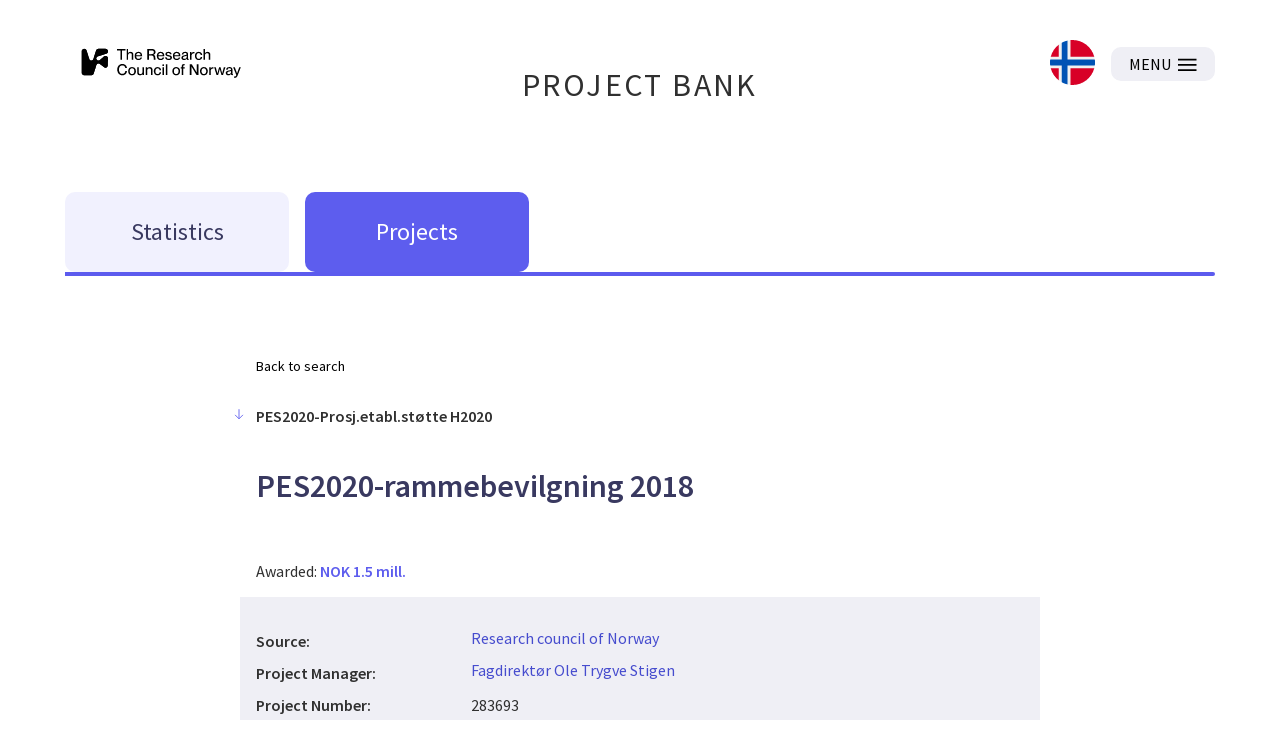

--- FILE ---
content_type: application/javascript; charset=UTF-8
request_url: https://prosjektbanken.forskningsradet.no/_next/static/chunks/439-e2c6fcda893a401e.js
body_size: 30076
content:
(self.webpackChunk_N_E=self.webpackChunk_N_E||[]).push([[439],{91674:function(module,__unused_webpack_exports,__webpack_require__){eval(__webpack_require__.ts("/* eslint-disable */\nvar env = {\n  local: {\n    API_URL: 'http://localhost:2222',\n    CLIENT_URL: 'https://localhost:3001',\n    PAGE_REVALIDATION_INTERVAL: 10,\n    SERVERSIDE_DEBUG: true,\n    CLIENTSIDE_DEBUG: true\n  },\n  test: {\n    API_URL: 'https://prosjektbanken-test.forskningsradet.no/prosjektbanken',\n    CLIENT_URL: 'https://prosjektbanken-test.forskningsradet.no',\n    PAGE_REVALIDATION_INTERVAL: 10,\n    SERVERSIDE_DEBUG: false,\n    CLIENTSIDE_DEBUG: true\n  },\n  aksept: {\n    API_URL: 'https://prosjektbanken-aksept.forskningsradet.no/prosjektbanken',\n    CLIENT_URL: 'https://prosjektbanken-aksept.forskningsradet.no',\n    PAGE_REVALIDATION_INTERVAL: 10,\n    SERVERSIDE_DEBUG: false,\n    CLIENTSIDE_DEBUG: false\n  },\n  qa: {\n    API_URL: 'https://qa-prosjektbanken.forskningsradet.no/prosjektbanken',\n    CLIENT_URL: 'https://qa-prosjektbanken.forskningsradet.no/',\n    PAGE_REVALIDATION_INTERVAL: 600,\n    SERVERSIDE_DEBUG: false,\n    CLIENTSIDE_DEBUG: false\n  },\n  prod: {\n    API_URL: 'https://prosjektbanken.forskningsradet.no/prosjektbanken',\n    CLIENT_URL: 'https://prosjektbanken.forskningsradet.no',\n    PAGE_REVALIDATION_INTERVAL: 600,\n    SERVERSIDE_DEBUG: false,\n    CLIENTSIDE_DEBUG: false\n  }\n};\n\nvar getConfig = function getConfig(enviroment) {\n  switch (enviroment) {\n    case 'aksept':\n    case 'test':\n    case 'prod':\n    case 'qa':\n      return env[enviroment];\n\n    default:\n      console.log('Building for local.');\n      return env.local;\n  }\n};\n\nmodule.exports = {\n  getConfig: getConfig\n};//# sourceURL=[module]\n//# sourceMappingURL=[data-uri]\n//# sourceURL=webpack-internal:///91674\n"))},54353:function(__unused_webpack_module,__webpack_exports__,__webpack_require__){"use strict";eval(__webpack_require__.ts('/* harmony import */ var react__WEBPACK_IMPORTED_MODULE_0__ = __webpack_require__(67294);\n/* harmony import */ var _index__WEBPACK_IMPORTED_MODULE_1__ = __webpack_require__(357);\n/* harmony import */ var _Button_module_scss__WEBPACK_IMPORTED_MODULE_3__ = __webpack_require__(27973);\n/* harmony import */ var _Button_module_scss__WEBPACK_IMPORTED_MODULE_3___default = /*#__PURE__*/__webpack_require__.n(_Button_module_scss__WEBPACK_IMPORTED_MODULE_3__);\n/* harmony import */ var react_jsx_runtime__WEBPACK_IMPORTED_MODULE_2__ = __webpack_require__(85893);\n\n\n\n\n\n\nvar ImageButton = function ImageButton(props) {\n  return /*#__PURE__*/(0,react_jsx_runtime__WEBPACK_IMPORTED_MODULE_2__.jsxs)(_index__WEBPACK_IMPORTED_MODULE_1__/* .Button */ .z, {\n    className: [(_Button_module_scss__WEBPACK_IMPORTED_MODULE_3___default().imageButton), props.className].filter(function (x) {\n      return x;\n    }).join(\' \'),\n    onClick: props.onClick,\n    children: [/*#__PURE__*/(0,react_jsx_runtime__WEBPACK_IMPORTED_MODULE_2__.jsx)("span", {\n      children: props.buttonText\n    }), props.src && /*#__PURE__*/(0,react_jsx_runtime__WEBPACK_IMPORTED_MODULE_2__.jsx)("img", {\n      src: props.src,\n      alt: "".concat(props.buttonText, " icon")\n    })]\n  });\n};\n\n/* harmony default export */ __webpack_exports__["Z"] = (ImageButton);//# sourceURL=[module]\n//# sourceMappingURL=[data-uri]\n//# sourceURL=webpack-internal:///54353\n'))},2223:function(__unused_webpack_module,__webpack_exports__,__webpack_require__){"use strict";eval(__webpack_require__.ts('/* harmony import */ var react__WEBPACK_IMPORTED_MODULE_0__ = __webpack_require__(67294);\n/* harmony import */ var next_link__WEBPACK_IMPORTED_MODULE_1__ = __webpack_require__(41664);\n/* harmony import */ var next_link__WEBPACK_IMPORTED_MODULE_1___default = /*#__PURE__*/__webpack_require__.n(next_link__WEBPACK_IMPORTED_MODULE_1__);\n/* harmony import */ var _Button_module_scss__WEBPACK_IMPORTED_MODULE_3__ = __webpack_require__(27973);\n/* harmony import */ var _Button_module_scss__WEBPACK_IMPORTED_MODULE_3___default = /*#__PURE__*/__webpack_require__.n(_Button_module_scss__WEBPACK_IMPORTED_MODULE_3__);\n/* harmony import */ var react_jsx_runtime__WEBPACK_IMPORTED_MODULE_2__ = __webpack_require__(85893);\n/* eslint-disable jsx-a11y/click-events-have-key-events,jsx-a11y/interactive-supports-focus*/\n\n/* Disabled these, as they give a false-positive. <a> elements have key events and are focusable by design*/\n\n\n\n\n\n/**\r\n * Link as button\r\n *\r\n * @param   props\r\n */\nvar linkButton = function linkButton(props) {\n  var className = "".concat((_Button_module_scss__WEBPACK_IMPORTED_MODULE_3___default().btn), " ").concat(props.variant ? (_Button_module_scss__WEBPACK_IMPORTED_MODULE_3___default())[props.variant] : null);\n\n  if (props.size) {\n    className += " ".concat((_Button_module_scss__WEBPACK_IMPORTED_MODULE_3___default())[props.size]);\n  }\n\n  if (props.outline) {\n    className += " ".concat((_Button_module_scss__WEBPACK_IMPORTED_MODULE_3___default().outline));\n  }\n\n  if (props.outlineLight) {\n    className += " ".concat((_Button_module_scss__WEBPACK_IMPORTED_MODULE_3___default().outlineLight));\n  }\n\n  if (props.className) {\n    className += " ".concat(props.className);\n  }\n\n  if (typeof props.href === \'string\' && props.href.charAt(0) !== \'/\') {\n    return /*#__PURE__*/(0,react_jsx_runtime__WEBPACK_IMPORTED_MODULE_2__.jsx)("a", {\n      className: className,\n      href: props.href,\n      title: props.title,\n      rel: "noopener noreferrer",\n      target: "_blank",\n      children: props.children\n    });\n  }\n\n  return /*#__PURE__*/(0,react_jsx_runtime__WEBPACK_IMPORTED_MODULE_2__.jsx)((next_link__WEBPACK_IMPORTED_MODULE_1___default()), {\n    href: props.href,\n    shallow: props.shallow,\n    children: /*#__PURE__*/(0,react_jsx_runtime__WEBPACK_IMPORTED_MODULE_2__.jsx)("a", {\n      className: className,\n      title: props.title,\n      onClick: function onClick() {\n        return props.navigationSideEffect ? props.navigationSideEffect() : null;\n      },\n      role: \'link\',\n      children: props.children\n    })\n  });\n};\n\n/* harmony default export */ __webpack_exports__["Z"] = (linkButton);//# sourceURL=[module]\n//# sourceMappingURL=[data-uri]\n//# sourceURL=webpack-internal:///2223\n'))},357:function(__unused_webpack_module,__webpack_exports__,__webpack_require__){"use strict";eval(__webpack_require__.ts('\n// EXPORTS\n__webpack_require__.d(__webpack_exports__, {\n  "z": function() { return /* reexport */ Button; },\n  "Q": function() { return /* reexport */ LinkButton/* default */.Z; }\n});\n\n// EXTERNAL MODULE: ./node_modules/react/index.js\nvar react = __webpack_require__(67294);\n// EXTERNAL MODULE: ./src/components/button/Button.module.scss\nvar Button_module = __webpack_require__(27973);\nvar Button_module_default = /*#__PURE__*/__webpack_require__.n(Button_module);\n// EXTERNAL MODULE: ./node_modules/react/jsx-runtime.js\nvar jsx_runtime = __webpack_require__(85893);\n;// CONCATENATED MODULE: ./src/components/button/Button.tsx\n/* eslint-disable react/button-has-type */\n\n\n\n\n/**\r\n * Button class\r\n *\r\n * @param   props\r\n */\nvar Button_button = function button(props) {\n  var className = "".concat((Button_module_default()).btn, "\\n  ").concat(props.variant ? " ".concat((Button_module_default())[props.variant]) : \'\', "\\n  ").concat(props.className ? " ".concat(props.className) : \'\');\n\n  if (props.size) {\n    className = "".concat(className, " ").concat((Button_module_default())[props.size]);\n  }\n\n  if (props.outline) {\n    className = "".concat(className, " ").concat((Button_module_default()).outline);\n  }\n\n  if (props.outlineLight) {\n    className = "".concat(className, " ").concat((Button_module_default()).outlineLight);\n  }\n\n  return /*#__PURE__*/(0,jsx_runtime.jsx)("button", {\n    type: props.type ? props.type : \'button\',\n    className: className,\n    onClick: props.onClick,\n    disabled: props.disabled,\n    children: props.children\n  });\n};\n\n/* harmony default export */ var Button = (Button_button);\n// EXTERNAL MODULE: ./src/components/button/LinkButton.tsx\nvar LinkButton = __webpack_require__(2223);\n;// CONCATENATED MODULE: ./src/components/button/index.ts\n\n//# sourceURL=[module]\n//# sourceMappingURL=[data-uri]\n//# sourceURL=webpack-internal:///357\n'))},14138:function(__unused_webpack_module,__webpack_exports__,__webpack_require__){"use strict";eval(__webpack_require__.ts('/* harmony import */ var _contentful_rich_text_react_renderer__WEBPACK_IMPORTED_MODULE_0__ = __webpack_require__(74129);\n/* harmony import */ var react_jsx_runtime__WEBPACK_IMPORTED_MODULE_1__ = __webpack_require__(85893);\n\n\n\nvar ContentfulRichText = function ContentfulRichText(props) {\n  if (!props.richText) {\n    throw Error(\'Rich text not found\');\n  }\n\n  return /*#__PURE__*/(0,react_jsx_runtime__WEBPACK_IMPORTED_MODULE_1__.jsx)("div", {\n    className: props.className,\n    children: (0,_contentful_rich_text_react_renderer__WEBPACK_IMPORTED_MODULE_0__/* .documentToReactComponents */ .h)(props.richText)\n  });\n};\n\n/* harmony default export */ __webpack_exports__["Z"] = (ContentfulRichText);//# sourceURL=[module]\n//# sourceMappingURL=[data-uri]\n//# sourceURL=webpack-internal:///14138\n'))},7378:function(__unused_webpack_module,__webpack_exports__,__webpack_require__){"use strict";eval(__webpack_require__.ts('\n// EXPORTS\n__webpack_require__.d(__webpack_exports__, {\n  "Z": function() { return /* binding */ footer_Footer; }\n});\n\n// EXTERNAL MODULE: ./node_modules/react-redux/es/index.js + 20 modules\nvar es = __webpack_require__(14416);\n// EXTERNAL MODULE: ./src/components/button/index.ts + 1 modules\nvar components_button = __webpack_require__(357);\n// EXTERNAL MODULE: ./src/components/footer/Footer.module.scss\nvar Footer_module = __webpack_require__(7835);\nvar Footer_module_default = /*#__PURE__*/__webpack_require__.n(Footer_module);\n// EXTERNAL MODULE: ./src/store/modules/contentful/utils.ts\nvar utils = __webpack_require__(31717);\n;// CONCATENATED MODULE: ./package.json\nvar package_namespaceObject = {"i8":"2.4.3"};\n// EXTERNAL MODULE: ./src/store/modules/contentful/index.ts + 5 modules\nvar contentful = __webpack_require__(16090);\n// EXTERNAL MODULE: ./src/utils/constants.ts\nvar constants = __webpack_require__(42586);\n// EXTERNAL MODULE: ./node_modules/react/jsx-runtime.js\nvar jsx_runtime = __webpack_require__(85893);\n;// CONCATENATED MODULE: ./src/components/footer/Footer.tsx\n\n\n\n\n\n\n\n\n\nvar version = package_namespaceObject.i8;\n\nvar Footer = function Footer() {\n  var _footerContentfulPage;\n\n  var footerContentfulPage = (0,es/* useSelector */.v9)(contentful/* contentfulSelectors.getContentfulPage */.A$.getContentfulPage(constants/* CONTENTFUL_PAGE_FOOTER */.G4));\n  return /*#__PURE__*/(0,jsx_runtime.jsxs)("footer", {\n    className: "mainFooter ".concat((Footer_module_default()).mainFooter),\n    children: [/*#__PURE__*/(0,jsx_runtime.jsx)("p", {\n      className: (Footer_module_default()).version,\n      children: "Version: ".concat(version)\n    }), /*#__PURE__*/(0,jsx_runtime.jsxs)("div", {\n      className: "pageContainer ".concat((Footer_module_default()).footerContainer),\n      children: [footerContentfulPage === null || footerContentfulPage === void 0 || (_footerContentfulPage = footerContentfulPage.links) === null || _footerContentfulPage === void 0 ? void 0 : _footerContentfulPage.map(function (link) {\n        return /*#__PURE__*/(0,jsx_runtime.jsx)(components_button/* LinkButton */.Q, {\n          className: (Footer_module_default()).guidanceButton,\n          href: link.link,\n          variant: "active",\n          outlineLight: true,\n          children: link.displayName\n        }, link.key);\n      }), /*#__PURE__*/(0,jsx_runtime.jsxs)("div", {\n        className: (Footer_module_default()).columns,\n        children: [/*#__PURE__*/(0,jsx_runtime.jsxs)("p", {\n          children: [(0,utils/* getSimpleTextFromPage */.mW)(footerContentfulPage, \'Norges Forskningsr\xe5d\'), /*#__PURE__*/(0,jsx_runtime.jsx)("br", {}), (0,utils/* getSimpleTextFromPage */.mW)(footerContentfulPage, \'Postboks\')]\n        }), /*#__PURE__*/(0,jsx_runtime.jsxs)("p", {\n          children: [(0,utils/* getSimpleTextFromPage */.mW)(footerContentfulPage, \'Bes\xf8ksadresse overskrift\'), /*#__PURE__*/(0,jsx_runtime.jsx)("br", {}), (0,utils/* getSimpleTextFromPage */.mW)(footerContentfulPage, \'Adresse\'), /*#__PURE__*/(0,jsx_runtime.jsx)("br", {}), (0,utils/* getSimpleTextFromPage */.mW)(footerContentfulPage, \'Postnummer\')]\n        }), /*#__PURE__*/(0,jsx_runtime.jsxs)("p", {\n          children: [(0,utils/* getSimpleTextFromPage */.mW)(footerContentfulPage, \'Telefon overskrift\'), /*#__PURE__*/(0,jsx_runtime.jsx)("br", {}), (0,utils/* getSimpleTextFromPage */.mW)(footerContentfulPage, \'Telefonnummer\')]\n        }), /*#__PURE__*/(0,jsx_runtime.jsxs)("p", {\n          children: [(0,utils/* getSimpleTextFromPage */.mW)(footerContentfulPage, \'E-post overskrift\'), /*#__PURE__*/(0,jsx_runtime.jsx)("br", {}), (0,utils/* getSimpleTextFromPage */.mW)(footerContentfulPage, \'E-postadresse\'), /*#__PURE__*/(0,jsx_runtime.jsx)("br", {}), /*#__PURE__*/(0,jsx_runtime.jsx)("br", {})]\n        })]\n      })]\n    })]\n  });\n};\n\n/* harmony default export */ var footer_Footer = (Footer);//# sourceURL=[module]\n//# sourceMappingURL=[data-uri]\n//# sourceURL=webpack-internal:///7378\n'))},4136:function(__unused_webpack_module,__webpack_exports__,__webpack_require__){"use strict";eval(__webpack_require__.ts('/* harmony import */ var react__WEBPACK_IMPORTED_MODULE_0__ = __webpack_require__(67294);\n/* harmony import */ var next_head__WEBPACK_IMPORTED_MODULE_1__ = __webpack_require__(9008);\n/* harmony import */ var next_head__WEBPACK_IMPORTED_MODULE_1___default = /*#__PURE__*/__webpack_require__.n(next_head__WEBPACK_IMPORTED_MODULE_1__);\n/* harmony import */ var next_router__WEBPACK_IMPORTED_MODULE_2__ = __webpack_require__(11163);\n/* harmony import */ var next_router__WEBPACK_IMPORTED_MODULE_2___default = /*#__PURE__*/__webpack_require__.n(next_router__WEBPACK_IMPORTED_MODULE_2__);\n/* harmony import */ var _deploy_config__WEBPACK_IMPORTED_MODULE_3__ = __webpack_require__(91674);\n/* harmony import */ var _deploy_config__WEBPACK_IMPORTED_MODULE_3___default = /*#__PURE__*/__webpack_require__.n(_deploy_config__WEBPACK_IMPORTED_MODULE_3__);\n/* harmony import */ var react_jsx_runtime__WEBPACK_IMPORTED_MODULE_4__ = __webpack_require__(85893);\n/* eslint-disable react/jsx-max-props-per-line*/\n\n\n\n\n\n\n\n/**\r\n * Component for generating the HTML head element with all relevant meta tags,\r\n * title, icon and link references.\r\n *\r\n * See [[HeaderProps]] for props type definition.\r\n * @param     props\r\n *\r\n * @returns   Does not return an actual jsx-element, but rather populates the HTML <head>\r\n *   elements with title, links and meta-tags.\r\n */\nvar seoHead = function seoHead(props) {\n  var _props$pageMetadata, _props$pageMetadata2, _props$pageMetadata3, _props$pageMetadata4, _props$pageMetadata5, _props$pageMetadata6, _props$pageMetadata7;\n\n  var router = (0,next_router__WEBPACK_IMPORTED_MODULE_2__.useRouter)();\n\n  var _getConfig = (0,_deploy_config__WEBPACK_IMPORTED_MODULE_3__.getConfig)(\'prod\'),\n      CLIENT_URL = _getConfig.CLIENT_URL;\n\n  var urlPathWithoutQueryParams = router.asPath.split(\'?\')[0] // Remove trailing slashes at the end\n  .replace(/\\/*$/, \'\');\n  var canonicalUrl = "".concat(CLIENT_URL).concat(urlPathWithoutQueryParams);\n  var titleAddOn = \'- Prosjektbanken\';\n  var defaultThumbnailUrl = "".concat(CLIENT_URL, "/prosjektbanken.jpg");\n  var organization = {\n    \'@context\': \'https://schema.org\',\n    \'@type\': \'Organization\',\n    name: \'Forskningsr\xe5det\',\n    url: \'https://www.forskningsradet.no/\',\n    contactPoint: [{\n      \'@type\': \'ContactPoint\',\n      telephone: \'+47-22-03-70-00\',\n      contactType: \'customer service\'\n    }, {\n      \'@type\': \'ContactPoint\',\n      email: \'prosjektbanken@forskningsradet.no\',\n      contactType: \'customer service\'\n    }]\n  };\n  var webPage = {\n    \'@context\': \'https://schema.org\',\n    \'@type\': \'WebPage\',\n    name: "".concat(((_props$pageMetadata = props.pageMetadata) === null || _props$pageMetadata === void 0 ? void 0 : _props$pageMetadata.pageTitle) || \'\', " ").concat(titleAddOn),\n    description: "".concat(((_props$pageMetadata2 = props.pageMetadata) === null || _props$pageMetadata2 === void 0 ? void 0 : _props$pageMetadata2.seoDescription) || \'\'),\n    url: "".concat(canonicalUrl),\n    publisher: organization\n  };\n  return /*#__PURE__*/(0,react_jsx_runtime__WEBPACK_IMPORTED_MODULE_4__.jsxs)((next_head__WEBPACK_IMPORTED_MODULE_1___default()), {\n    children: [/*#__PURE__*/(0,react_jsx_runtime__WEBPACK_IMPORTED_MODULE_4__.jsx)("meta", {\n      httpEquiv: "Content-Type",\n      content: "text/html; charset=utf-8"\n    }), /*#__PURE__*/(0,react_jsx_runtime__WEBPACK_IMPORTED_MODULE_4__.jsx)("meta", {\n      httpEquiv: "X-UA-Compatible",\n      content: "IE=edge"\n    }), /*#__PURE__*/(0,react_jsx_runtime__WEBPACK_IMPORTED_MODULE_4__.jsx)("title", {\n      children: "".concat(((_props$pageMetadata3 = props.pageMetadata) === null || _props$pageMetadata3 === void 0 ? void 0 : _props$pageMetadata3.pageTitle) || \'\', " ").concat(titleAddOn)\n    }), /*#__PURE__*/(0,react_jsx_runtime__WEBPACK_IMPORTED_MODULE_4__.jsx)("link", {\n      rel: "apple-touch-icon",\n      sizes: "180x180",\n      href: "/apple-touch-icon.png"\n    }), /*#__PURE__*/(0,react_jsx_runtime__WEBPACK_IMPORTED_MODULE_4__.jsx)("link", {\n      rel: "icon",\n      type: "image/png",\n      sizes: "32x32",\n      href: "/favicon-32x32.png"\n    }), /*#__PURE__*/(0,react_jsx_runtime__WEBPACK_IMPORTED_MODULE_4__.jsx)("link", {\n      rel: "icon",\n      type: "image/png",\n      sizes: "16x16",\n      href: "/favicon-16x16.png"\n    }), /*#__PURE__*/(0,react_jsx_runtime__WEBPACK_IMPORTED_MODULE_4__.jsx)("link", {\n      rel: "manifest",\n      href: "/site.webmanifest"\n    }), /*#__PURE__*/(0,react_jsx_runtime__WEBPACK_IMPORTED_MODULE_4__.jsx)("link", {\n      rel: "mask-icon",\n      href: "/safari-pinned-tab.svg",\n      color: "#5bbad5"\n    }), /*#__PURE__*/(0,react_jsx_runtime__WEBPACK_IMPORTED_MODULE_4__.jsx)("meta", {\n      name: "msapplication-TileColor",\n      content: "#da532c"\n    }), /*#__PURE__*/(0,react_jsx_runtime__WEBPACK_IMPORTED_MODULE_4__.jsx)("meta", {\n      name: "theme-color",\n      content: "#ffffff"\n    }), /*#__PURE__*/(0,react_jsx_runtime__WEBPACK_IMPORTED_MODULE_4__.jsx)("link", {\n      rel: "canonical",\n      href: canonicalUrl\n    }), /*#__PURE__*/(0,react_jsx_runtime__WEBPACK_IMPORTED_MODULE_4__.jsx)("meta", {\n      name: "description",\n      content: ((_props$pageMetadata4 = props.pageMetadata) === null || _props$pageMetadata4 === void 0 ? void 0 : _props$pageMetadata4.seoDescription) || \'\'\n    }), /*#__PURE__*/(0,react_jsx_runtime__WEBPACK_IMPORTED_MODULE_4__.jsx)("meta", {\n      property: "og:type",\n      content: props.type\n    }), ((_props$pageMetadata5 = props.pageMetadata) === null || _props$pageMetadata5 === void 0 ? void 0 : _props$pageMetadata5.noIndex) && /*#__PURE__*/(0,react_jsx_runtime__WEBPACK_IMPORTED_MODULE_4__.jsx)("meta", {\n      name: "robots",\n      content: "noindex, nofollow"\n    }), /*#__PURE__*/(0,react_jsx_runtime__WEBPACK_IMPORTED_MODULE_4__.jsx)("script", {\n      type: "application/ld+json",\n      dangerouslySetInnerHTML: {\n        __html: JSON.stringify([webPage, organization])\n      }\n    }), /*#__PURE__*/(0,react_jsx_runtime__WEBPACK_IMPORTED_MODULE_4__.jsx)("meta", {\n      name: "twitter:title",\n      content: "".concat(((_props$pageMetadata6 = props.pageMetadata) === null || _props$pageMetadata6 === void 0 ? void 0 : _props$pageMetadata6.pageTitle) || \'\', " ").concat(titleAddOn)\n    }), /*#__PURE__*/(0,react_jsx_runtime__WEBPACK_IMPORTED_MODULE_4__.jsx)("meta", {\n      name: "twitter:description",\n      content: ((_props$pageMetadata7 = props.pageMetadata) === null || _props$pageMetadata7 === void 0 ? void 0 : _props$pageMetadata7.seoDescription) || \'\'\n    }), props.thumbnailUrl ? /*#__PURE__*/(0,react_jsx_runtime__WEBPACK_IMPORTED_MODULE_4__.jsx)("meta", {\n      name: "twitter:image",\n      content: props.thumbnailUrl\n    }) : /*#__PURE__*/(0,react_jsx_runtime__WEBPACK_IMPORTED_MODULE_4__.jsx)("meta", {\n      name: "twitter:image",\n      content: defaultThumbnailUrl\n    }), props.thumbnailAltText ? /*#__PURE__*/(0,react_jsx_runtime__WEBPACK_IMPORTED_MODULE_4__.jsx)("meta", {\n      name: "twitter:image:alt",\n      content: props.thumbnailAltText\n    }) : null, /*#__PURE__*/(0,react_jsx_runtime__WEBPACK_IMPORTED_MODULE_4__.jsx)("meta", {\n      name: "twitter:card",\n      content: "summary"\n    }), /*#__PURE__*/(0,react_jsx_runtime__WEBPACK_IMPORTED_MODULE_4__.jsx)("link", {\n      href: "https://fonts.googleapis.com/css?family=Source+Sans+Pro:400,400i,600,600i&display=swap",\n      rel: "stylesheet"\n    })]\n  });\n};\n\n/* harmony default export */ __webpack_exports__["Z"] = (seoHead);//# sourceURL=[module]\n//# sourceMappingURL=[data-uri]\n//# sourceURL=webpack-internal:///4136\n'))},19599:function(__unused_webpack_module,__webpack_exports__,__webpack_require__){"use strict";eval(__webpack_require__.ts('\n// EXPORTS\n__webpack_require__.d(__webpack_exports__, {\n  "Z": function() { return /* binding */ PageHeader; }\n});\n\n// EXTERNAL MODULE: ./node_modules/react-redux/es/index.js + 20 modules\nvar es = __webpack_require__(14416);\n// EXTERNAL MODULE: ./node_modules/next/link.js\nvar next_link = __webpack_require__(41664);\nvar link_default = /*#__PURE__*/__webpack_require__.n(next_link);\n// EXTERNAL MODULE: ./src/containers/pageHeader/PageHeader.module.scss\nvar PageHeader_module = __webpack_require__(56927);\nvar PageHeader_module_default = /*#__PURE__*/__webpack_require__.n(PageHeader_module);\n// EXTERNAL MODULE: ./src/utils/google-analytics/googleAnalyticsConstants.ts\nvar googleAnalyticsConstants = __webpack_require__(11788);\n// EXTERNAL MODULE: ./src/store/modules/index.ts + 11 modules\nvar modules = __webpack_require__(44492);\n// EXTERNAL MODULE: ./src/utils/google-analytics/googleAnalyticsOperations.ts\nvar googleAnalyticsOperations = __webpack_require__(20288);\n// EXTERNAL MODULE: ./node_modules/react/jsx-runtime.js\nvar jsx_runtime = __webpack_require__(85893);\n;// CONCATENATED MODULE: ./src/containers/pageHeader/TitleLink.tsx\n\n\n\n\n\n\n\n\nvar titleLink = function titleLink(props) {\n  var dispatch = (0,es/* useDispatch */.I0)();\n\n  var onClick = function onClick() {\n    dispatch(modules/* filterOperations.resetFilterParams */.n.resetFilterParams());\n    dispatch((0,googleAnalyticsOperations/* sendToGoogle */.c)(googleAnalyticsConstants/* ACTION_HEADER_LOGO_CLICK */.PY));\n  };\n\n  return /*#__PURE__*/(0,jsx_runtime.jsx)("div", {\n    className: (PageHeader_module_default()).titleLink,\n    children: /*#__PURE__*/(0,jsx_runtime.jsx)((link_default()), {\n      href: "/",\n      shallow: true,\n      children: /*#__PURE__*/(0,jsx_runtime.jsx)("a", {\n        onClick: onClick,\n        children: props.children\n      })\n    })\n  });\n};\n\n/* harmony default export */ var TitleLink = (titleLink);\n// EXTERNAL MODULE: ./node_modules/next/router.js\nvar next_router = __webpack_require__(11163);\n// EXTERNAL MODULE: ./src/store/modules/ui/index.ts + 3 modules\nvar ui = __webpack_require__(13779);\n// EXTERNAL MODULE: ./node_modules/framer-motion/dist/framer-motion.es.js\nvar framer_motion_es = __webpack_require__(6805);\n// EXTERNAL MODULE: ./src/containers/rightSidebar/RightSidebar.module.scss\nvar RightSidebar_module = __webpack_require__(92861);\nvar RightSidebar_module_default = /*#__PURE__*/__webpack_require__.n(RightSidebar_module);\n// EXTERNAL MODULE: ./src/components/button/Button.module.scss\nvar Button_module = __webpack_require__(27973);\nvar Button_module_default = /*#__PURE__*/__webpack_require__.n(Button_module);\n;// CONCATENATED MODULE: ./src/components/button/CloseButton.tsx\n\n\n\nvar CloseButton = function CloseButton(props) {\n  return /*#__PURE__*/(0,jsx_runtime.jsx)("button", {\n    type: "button",\n    className: "".concat((Button_module_default()).closeButton, " ").concat(props.className || \'\'),\n    onClick: props.onClick,\n    children: /*#__PURE__*/(0,jsx_runtime.jsx)("img", {\n      className: (Button_module_default()).closeButtonIcon,\n      src: \'/icons/close-icon-round.svg\',\n      alt: \'close button\'\n    })\n  });\n};\n\n/* harmony default export */ var button_CloseButton = (CloseButton);\n// EXTERNAL MODULE: ./src/store/modules/contentful/utils.ts\nvar utils = __webpack_require__(31717);\n;// CONCATENATED MODULE: ./src/components/contentfulLink/ContentfulLink.tsx\n/* eslint-disable jsx-a11y/click-events-have-key-events,jsx-a11y/no-static-element-interactions */\n\n\n\nvar ContentfulLink = function ContentfulLink(props) {\n  var link = props.link;\n\n  if (props.link.isExternal) {\n    return /*#__PURE__*/(0,jsx_runtime.jsx)("a", {\n      target: \'_blank\',\n      rel: \'noopener noreferrer\',\n      href: link.link,\n      onClick: props.onClick,\n      className: props.className || \'\',\n      children: link.displayName\n    });\n  }\n\n  return /*#__PURE__*/(0,jsx_runtime.jsx)((link_default()), {\n    href: link.link,\n    children: /*#__PURE__*/(0,jsx_runtime.jsx)("a", {\n      onClick: props.onClick,\n      className: props.className || \'\',\n      children: link.displayName\n    })\n  });\n};\n\n/* harmony default export */ var contentfulLink_ContentfulLink = (ContentfulLink);\n// EXTERNAL MODULE: ./src/utils/constants.ts\nvar constants = __webpack_require__(42586);\n// EXTERNAL MODULE: ./src/store/modules/contentful/index.ts + 5 modules\nvar contentful = __webpack_require__(16090);\n;// CONCATENATED MODULE: ./src/containers/rightSidebar/RightSidebar.tsx\n\n\n\n\n\n\n\n\n\n\n\nvar RightSidebar = function RightSidebar() {\n  var dispatch = (0,es/* useDispatch */.I0)();\n  var rightSidebarPage = (0,es/* useSelector */.v9)(contentful/* contentfulSelectors.getContentfulPage */.A$.getContentfulPage(constants/* CONTENTFUL_PAGE_MENU */.hr));\n\n  var closeSidebar = function closeSidebar() {\n    return dispatch(ui/* uiActions.setIsRightSidebarOpen */.Aw.setIsRightSidebarOpen(false));\n  };\n\n  return /*#__PURE__*/(0,jsx_runtime.jsxs)("div", {\n    className: (RightSidebar_module_default()).sidebarContent,\n    children: [/*#__PURE__*/(0,jsx_runtime.jsx)(button_CloseButton, {\n      className: (RightSidebar_module_default()).closeButton,\n      onClick: closeSidebar\n    }), /*#__PURE__*/(0,jsx_runtime.jsxs)("div", {\n      className: (RightSidebar_module_default()).sidebarSection,\n      children: [/*#__PURE__*/(0,jsx_runtime.jsx)("h3", {\n        children: (0,utils/* getSimpleTextFromPage */.mW)(rightSidebarPage, constants/* CONTENTFUL_SIMPLE_TEXT_TITLE_RIGHT_SIDEBAR_FOCUS_AREA_TYPES */.en)\n      }), /*#__PURE__*/(0,jsx_runtime.jsx)(contentfulLink_ContentfulLink, {\n        onClick: closeSidebar,\n        link: (0,utils/* getLink */.Rg)(rightSidebarPage, constants/* CONTENTFUL_LINK_ALL_LTPS */.Lk)\n      }), /*#__PURE__*/(0,jsx_runtime.jsx)(contentfulLink_ContentfulLink, {\n        onClick: closeSidebar,\n        link: (0,utils/* getLink */.Rg)(rightSidebarPage, constants/* CONTENTFUL_LINK_ALL_FPS */.hK)\n      })]\n    }), /*#__PURE__*/(0,jsx_runtime.jsxs)("div", {\n      className: (RightSidebar_module_default()).sidebarSection,\n      children: [/*#__PURE__*/(0,jsx_runtime.jsx)("h3", {\n        children: (0,utils/* getSimpleTextFromPage */.mW)(rightSidebarPage, constants/* CONTENTFUL_SIMPLE_TEXT_TITLE_RIGHT_SIDEBAR_INFORMATION */.xz)\n      }), /*#__PURE__*/(0,jsx_runtime.jsx)(contentfulLink_ContentfulLink, {\n        onClick: closeSidebar,\n        link: (0,utils/* getLink */.Rg)(rightSidebarPage, constants/* CONTENTFUL_LINK_ABOUT */.tW)\n      }), /*#__PURE__*/(0,jsx_runtime.jsx)(contentfulLink_ContentfulLink, {\n        onClick: closeSidebar,\n        link: (0,utils/* getLink */.Rg)(rightSidebarPage, constants/* CONTENTFUL_LINK_GUIDANCE */.V0)\n      }), /*#__PURE__*/(0,jsx_runtime.jsx)(contentfulLink_ContentfulLink, {\n        onClick: closeSidebar,\n        link: (0,utils/* getLink */.Rg)(rightSidebarPage, constants/* CONTENTFUL_LINK_TECHNICAL_DESCRIPTION */.Ng)\n      }), /*#__PURE__*/(0,jsx_runtime.jsx)(contentfulLink_ContentfulLink, {\n        onClick: closeSidebar,\n        link: (0,utils/* getLink */.Rg)(rightSidebarPage, constants/* CONTENTFUL_LINK_ABOUT_TEXT_QUERIES */.d9)\n      }), /*#__PURE__*/(0,jsx_runtime.jsx)(contentfulLink_ContentfulLink, {\n        onClick: closeSidebar,\n        link: (0,utils/* getLink */.Rg)(rightSidebarPage, constants/* CONTENTFUL_LINK_PRIVACY */.R2)\n      })]\n    })]\n  });\n};\n\n/* harmony default export */ var rightSidebar_RightSidebar = (RightSidebar);\n;// CONCATENATED MODULE: ./src/containers/rightSidebar/RightSidebarWrapper.tsx\n\n\n\n\n\n\nvar animation = {\n  exitInitial: {\n    x: \'25em\'\n  },\n  animate: {\n    x: 0,\n    width: \'25em\'\n  },\n  transition: {\n    damping: 300\n  }\n};\n\nvar RightSidebarWrapper = function RightSidebarWrapper() {\n  var isRightSidebarOpen = (0,es/* useSelector */.v9)(ui/* uiSelectors.isRightSidebarOpen */.lU.isRightSidebarOpen);\n  return /*#__PURE__*/(0,jsx_runtime.jsx)(framer_motion_es/* AnimatePresence */.M_, {\n    initial: false,\n    children: isRightSidebarOpen && /*#__PURE__*/(0,jsx_runtime.jsx)(framer_motion_es/* motion.div */.ww.div, {\n      initial: animation.exitInitial,\n      animate: animation.animate,\n      exit: animation.exitInitial,\n      className: (RightSidebar_module_default()).filterContainer,\n      children: /*#__PURE__*/(0,jsx_runtime.jsx)(rightSidebar_RightSidebar, {})\n    })\n  });\n};\n\n/* harmony default export */ var rightSidebar_RightSidebarWrapper = (RightSidebarWrapper);\n// EXTERNAL MODULE: ./src/components/button/ImageButton.tsx\nvar ImageButton = __webpack_require__(54353);\n;// CONCATENATED MODULE: ./src/containers/pageHeader/RightTopBar.tsx\n/* eslint-disable jsx-a11y/click-events-have-key-events */\n\n\n\n\n\n\n\n\n\n\n\n\n\n\n\n\nvar RightTopBar = function RightTopBar() {\n  var dispatch = (0,es/* useDispatch */.I0)();\n  var router = (0,next_router.useRouter)();\n  var isRightSidebarOpen = (0,es/* useSelector */.v9)(ui/* uiSelectors.isRightSidebarOpen */.lU.isRightSidebarOpen);\n  var generalContentful = (0,es/* useSelector */.v9)(contentful/* contentfulSelectors.getContentfulPage */.A$.getContentfulPage(constants/* CONTENTFUL_PAGE_GENERAL */.Xf));\n  var locale = (0,es/* useSelector */.v9)(contentful/* contentfulSelectors.getLocale */.A$.getLocale);\n  var newLocale = locale === modules/* LocaleChoice.en */.XP.en ? modules/* LocaleChoice.no */.XP.no : modules/* LocaleChoice.en */.XP.en;\n\n  var onSwitchLocale = function onSwitchLocale() {\n    dispatch(modules/* contentfulOperations.switchLocale */.s4.switchLocale());\n    dispatch((0,googleAnalyticsOperations/* sendToGoogle */.c)(googleAnalyticsConstants/* ACTION_CHOOSE_LANGUAGE */.ry, newLocale));\n  };\n\n  return /*#__PURE__*/(0,jsx_runtime.jsxs)("div", {\n    className: (PageHeader_module_default()).barTopRight,\n    children: [/*#__PURE__*/(0,jsx_runtime.jsx)((link_default()), {\n      href: router.asPath,\n      locale: newLocale,\n      children: /*#__PURE__*/(0,jsx_runtime.jsx)("a", {\n        role: "link",\n        onClick: onSwitchLocale,\n        className: (PageHeader_module_default()).switchLanguageContainer,\n        tabIndex: 0,\n        children: /*#__PURE__*/(0,jsx_runtime.jsx)("img", {\n          src: locale === modules/* LocaleChoice.en */.XP.en ? \'/icons/norway.svg\' : \'/icons/uk.svg\',\n          alt: locale === modules/* LocaleChoice.en */.XP.en ? \'Bytt til Norsk spr\xe5k\' : \'Switch to English\',\n          className: (PageHeader_module_default()).switchLanguageImage\n        })\n      })\n    }), /*#__PURE__*/(0,jsx_runtime.jsx)(ImageButton/* default */.Z, {\n      className: (PageHeader_module_default()).hamburger,\n      src: \'/icons/hamburger.svg\',\n      buttonText: (0,utils/* getSimpleTextFromPage */.mW)(generalContentful, \'Meny\'),\n      onClick: function onClick() {\n        return dispatch(ui/* uiActions.setIsRightSidebarOpen */.Aw.setIsRightSidebarOpen(!isRightSidebarOpen));\n      }\n    }), /*#__PURE__*/(0,jsx_runtime.jsx)(rightSidebar_RightSidebarWrapper, {})]\n  });\n};\n\n/* harmony default export */ var pageHeader_RightTopBar = (RightTopBar);\n// EXTERNAL MODULE: ./node_modules/react/index.js\nvar react = __webpack_require__(67294);\n;// CONCATENATED MODULE: ./src/containers/pageHeader/LeftTopBar.tsx\n\n\n\n\n\n\n\nvar LeftTopBar = function LeftTopBar(props) {\n  var locale = (0,es/* useSelector */.v9)(contentful/* contentfulSelectors.getLocale */.A$.getLocale);\n  var url = "https://forskningsradet.no".concat(locale === modules/* LocaleChoice.no */.XP.no ? \'\' : \'/en\');\n  return /*#__PURE__*/(0,jsx_runtime.jsxs)("div", {\n    children: [/*#__PURE__*/(0,jsx_runtime.jsx)("a", {\n      href: url,\n      className: props.smallLogoClass,\n      children: /*#__PURE__*/(0,jsx_runtime.jsx)("img", {\n        className: props.smallLogoClass,\n        src: \'/NFR-symbol-rgb-redone.svg\',\n        alt: "nfr-logo"\n      })\n    }), /*#__PURE__*/(0,jsx_runtime.jsx)("a", {\n      href: url,\n      className: props.bigLogoClass,\n      children: /*#__PURE__*/(0,jsx_runtime.jsx)("img", {\n        className: props.bigLogoClass,\n        src: "/NFR-logo-".concat(locale === \'nb-NO\' ? \'bm\' : \'eng\', "-rgb.svg"),\n        alt: "nfr-logo"\n      })\n    })]\n  });\n};\n\n/* harmony default export */ var pageHeader_LeftTopBar = (LeftTopBar);\n;// CONCATENATED MODULE: ./src/containers/pageHeader/PageHeader.tsx\n\n\n\n\n\n\n\n\n\n\n\n\nvar pageHeader = function pageHeader(props) {\n  var generalPage = (0,es/* useSelector */.v9)(contentful/* contentfulSelectors.getContentfulPage */.A$.getContentfulPage(constants/* CONTENTFUL_PAGE_GENERAL */.Xf));\n\n  var content = /*#__PURE__*/(0,jsx_runtime.jsx)(jsx_runtime.Fragment, {\n    children: /*#__PURE__*/(0,jsx_runtime.jsxs)("div", {\n      className: "pageContainer noGutters ".concat((PageHeader_module_default()).barTop),\n      children: [/*#__PURE__*/(0,jsx_runtime.jsx)(pageHeader_LeftTopBar, {\n        smallLogoClass: (PageHeader_module_default()).logoRCNToTablet,\n        bigLogoClass: (PageHeader_module_default()).logoRCNFromTablet\n      }), /*#__PURE__*/(0,jsx_runtime.jsx)(TitleLink, {\n        children: (0,utils/* getSimpleTextFromPage */.mW)(generalPage, constants/* CONTENTFUL_SIMPLE_TEXT_HEADER_MAIN_TITLE */.h0)\n      }), /*#__PURE__*/(0,jsx_runtime.jsx)(pageHeader_RightTopBar, {})]\n    })\n  });\n\n  if (props.hero) {\n    var frontpageImageSrc = (0,es/* useSelector */.v9)(contentful/* contentfulSelectors.getContentfulPage */.A$.getContentfulPage(constants/* CONTENTFUL_PAGE_FRONTPAGE */.$i)).images[0].file.url;\n    content = /*#__PURE__*/(0,jsx_runtime.jsxs)(jsx_runtime.Fragment, {\n      children: [/*#__PURE__*/(0,jsx_runtime.jsxs)("div", {\n        className: "pageContainer noGutters ".concat((PageHeader_module_default()).barTop),\n        children: [/*#__PURE__*/(0,jsx_runtime.jsx)(pageHeader_LeftTopBar, {\n          smallLogoClass: (PageHeader_module_default()).logoRCNToPhoneLandscape,\n          bigLogoClass: (PageHeader_module_default()).logoRCNFromPhoneLandscape\n        }), /*#__PURE__*/(0,jsx_runtime.jsx)(pageHeader_RightTopBar, {})]\n      }), /*#__PURE__*/(0,jsx_runtime.jsx)("div", {\n        className: (PageHeader_module_default()).heroContainer,\n        style: {\n          background: "url(http:".concat(frontpageImageSrc, ") center center")\n        }\n      }), /*#__PURE__*/(0,jsx_runtime.jsx)("div", {\n        className: (PageHeader_module_default()).barBottom\n      }), /*#__PURE__*/(0,jsx_runtime.jsx)("div", {\n        className: (PageHeader_module_default()).projectBankTitle,\n        children: /*#__PURE__*/(0,jsx_runtime.jsx)("h3", {\n          children: "PROSJEKTBANKEN"\n        })\n      })]\n    });\n  }\n\n  return /*#__PURE__*/(0,jsx_runtime.jsx)("header", {\n    className: "mainHeader ".concat((PageHeader_module_default()).pageHeader),\n    children: content\n  });\n};\n\n/* harmony default export */ var PageHeader = (pageHeader);//# sourceURL=[module]\n//# sourceMappingURL=[data-uri]\n//# sourceURL=webpack-internal:///19599\n'))},27973:function(module,__unused_webpack_exports,__webpack_require__){eval(__webpack_require__.ts('// extracted by mini-css-extract-plugin\nmodule.exports = {"btn":"Button_btn___xIHG","small":"Button_small__puQsH","large":"Button_large__w7Qv3","extraLarge":"Button_extraLarge__TTZcB","primary":"Button_primary__8U4_j","secondary":"Button_secondary__qnIO_","active":"Button_active__pBoUA","success":"Button_success__8XOGz","danger":"Button_danger__pD1Ic","outline":"Button_outline__jxSq_","outlineLight":"Button_outlineLight__NCYTC","selected":"Button_selected__GVdvZ","openButton":"Button_openButton___AGm0","chartTypeButton":"Button_chartTypeButton__79r21","simpleImageButton":"Button_simpleImageButton__vAYoK","imageButton":"Button_imageButton__aKlkr","removeFilterButton":"Button_removeFilterButton__lQxaY","removeFilterButtonColors":"Button_removeFilterButtonColors__2Q_9t","closeIcon":"Button_closeIcon__fUz55","closeButton":"Button_closeButton__h2OtO","closeButtonIcon":"Button_closeButtonIcon___eLED"};//# sourceURL=[module]\n//# sourceMappingURL=[data-uri]\n//# sourceURL=webpack-internal:///27973\n'))},93326:function(module,__unused_webpack_exports,__webpack_require__){eval(__webpack_require__.ts('// extracted by mini-css-extract-plugin\nmodule.exports = {"backDrop":"ErrorMessagePopup_backDrop__AlvXg","popup":"ErrorMessagePopup_popup__FEXGA","errorIcon":"ErrorMessagePopup_errorIcon__1RkGU","reload":"ErrorMessagePopup_reload__2baMi","userFriendlyError":"ErrorMessagePopup_userFriendlyError__jYzkp"};//# sourceURL=[module]\n//# sourceMappingURL=[data-uri]\n//# sourceURL=webpack-internal:///93326\n'))},7835:function(module,__unused_webpack_exports,__webpack_require__){eval(__webpack_require__.ts('// extracted by mini-css-extract-plugin\nmodule.exports = {"mainFooter":"Footer_mainFooter__CncvZ","footerContainer":"Footer_footerContainer__4HV_e","columns":"Footer_columns__v9I9h","guidanceButton":"Footer_guidanceButton__ZWd3e","version":"Footer_version__AVBys"};//# sourceURL=[module]\n//# sourceMappingURL=[data-uri]\n//# sourceURL=webpack-internal:///7835\n'))},56927:function(module,__unused_webpack_exports,__webpack_require__){eval(__webpack_require__.ts('// extracted by mini-css-extract-plugin\nmodule.exports = {"pageHeader":"PageHeader_pageHeader__Jw5HC","barTop":"PageHeader_barTop__HvKg_","logoRCNToTablet":"PageHeader_logoRCNToTablet__7ZPmb","logoRCNFromTablet":"PageHeader_logoRCNFromTablet__rNoz5","logoRCNToPhoneLandscape":"PageHeader_logoRCNToPhoneLandscape__2ubMH","logoRCNFromPhoneLandscape":"PageHeader_logoRCNFromPhoneLandscape__akWKm","barTopRight":"PageHeader_barTopRight__MrsGg","switchLanguageContainer":"PageHeader_switchLanguageContainer__CdW88","switchLanguageImage":"PageHeader_switchLanguageImage__BGBgv","heroContainer":"PageHeader_heroContainer__b8Em_","barBottom":"PageHeader_barBottom__85iM_","projectBankTitle":"PageHeader_projectBankTitle__eT98m","titleLink":"PageHeader_titleLink__O7IqL","openFilterButton":"PageHeader_openFilterButton__0wuM_","hamburger":"PageHeader_hamburger__sPEDg"};//# sourceURL=[module]\n//# sourceMappingURL=[data-uri]\n//# sourceURL=webpack-internal:///56927\n'))},92861:function(module,__unused_webpack_exports,__webpack_require__){eval(__webpack_require__.ts('// extracted by mini-css-extract-plugin\nmodule.exports = {"filterContainer":"RightSidebar_filterContainer__p8AHK","sidebarContent":"RightSidebar_sidebarContent__aPW_4","closeButton":"RightSidebar_closeButton__xB_SA","sidebarSection":"RightSidebar_sidebarSection__rOkKv"};//# sourceURL=[module]\n//# sourceMappingURL=[data-uri]\n//# sourceURL=webpack-internal:///92861\n'))}}]);